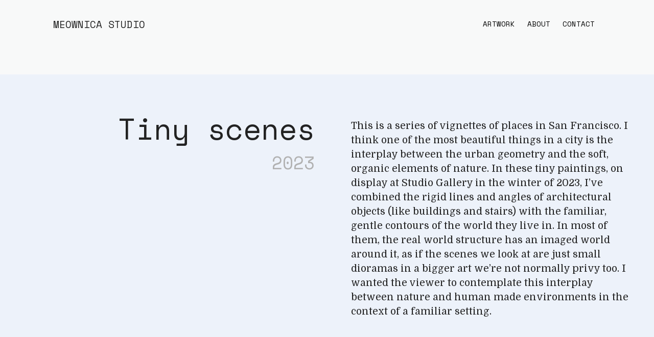

--- FILE ---
content_type: text/html; charset=utf-8
request_url: https://meownica.studio/tiny/
body_size: 2938
content:
<!DOCTYPE html><html xmlns="http://www.w3.org/1999/xhtml" xml:lang="en" lang="en-us"><head>
  <meta charset="utf-8">
  <title>
    Meownica Studio  | Tiny scenes 
  </title>

  <meta name="author" content="Monica Dinculescu">
  <meta name="description" content="Meownica Studio">
  <meta name="viewport" content="width=device-width, minimum-scale=1, initial-scale=1, user-scalable=yes">
  <link rel="alternate" type="application/rss+xml" href="/atom.xml">
  <link rel="stylesheet" href="/style.css" type="text/css" media="screen, projection">

  <link rel="shortcut icon" type="image/x-icon" href="/icon.png">
  <link rel="icon" type="image/png" href="/icon.png">
  
  <!-- See https://goo.gl/qRE0vM -->
  <meta name="theme-color" content="#7BE4D5">

  <!-- Add to homescreen for Chrome on Android. Fallback for manifest.json -->
  <meta name="mobile-web-app-capable" content="yes">
  <meta name="application-name" content="Meownica Studio">

  <!-- Add to homescreen for Safari on iOS -->
  <meta name="apple-mobile-web-app-capable" content="yes">
  <meta name="apple-mobile-web-app-status-bar-style" content="black-translucent">
  <meta name="apple-mobile-web-app-title" content="Meownica Studio">

  <!-- Homescreen icons -->
  <link rel="apple-touch-icon" sizes="192x192" href="/icon.png">

  <!-- Tile icon for Windows 8 (144x144 + tile color) -->
  <meta name="msapplication-TileImage" content="images/manifest/icon-192x192.png">
  <meta name="msapplication-TileColor" content="#7BE4D5">
  <meta name="msapplication-tap-highlight" content="no">

  <!-- Default twitter cards -->
  <meta name="twitter:card" content="Meownica Studio">
  <meta name="twitter:site" content="@notwaldorf">
  <meta property="og:type" content="website">
  <meta property="og:site_name" content="my-app">
  <meta property="og:image" content="/icon.png">

  <link rel="preconnect" href="https://fonts.googleapis.com">
  <link rel="preconnect" href="https://fonts.gstatic.com" crossorigin="">
  <link href="https://fonts.googleapis.com/css2?family=Domine:wght@400..700&amp;family=Space+Mono:ital,wght@0,400;0,700;1,400;1,700&amp;display=swap" rel="stylesheet">
 
  
</head>
<!--                          _
                          .-'` `}
                  _./)   /       }
                .'o   \ |       }
                '.___.'`.\    {`
                /`\_/  , `.    }
                \=' .-'   _`\  {
                 `'`;/      `,  }
                    _\       ;  }
  O HAI THERE      /__`;-...'--'
-->

<body>
  <header>
  <a class="header-title" href="/">Meownica Studio</a>
  <nav>
    <a href="/">Artwork</a>
    <a href="/about">About</a>
    <a href="/store">Contact</a>
  </nav>
</header>

<div class="preamble accent">
  <div class="title-blurb">
    <div class="title">Tiny scenes</div>
    
    <div class="subtitle">2023</div>
    
  </div>
  <div class="line blurb">
    <p>This is a series of vignettes of places in San Francisco. I think one of the most beautiful things in a city is the interplay between the urban geometry and the soft, organic elements of nature. In these tiny paintings, on display at Studio Gallery in the winter of 2023, I’ve combined the rigid lines and angles of architectural objects (like buildings and stairs) with the familiar, gentle contours of the world they live in. In most of them, the real world structure has an imaged world around it, as if the scenes we look at are just small dioramas in a bigger art we’re not normally privy too. I wanted the viewer to contemplate this interplay between nature and human made environments in the context of a familiar setting.</p>

  </div>
</div>

<div class="wrapper">
  <style>
  
  @media only screen and (max-width: 860px) {
    .item.line { 
      border-top: none;
      border-bottom: 2px solid black;
      padding: 0 !important;
    }
    .item.line p {
      margin-top: 0;
      text-align: center;
      margin: 20px;
      margin-top: 0;
    }
    .project-item.line-transparent img {
      padding: 20px;
    }
  }
</style>


  
    <div class="item line-transparent project-item">
      
        <a href="#0.png" id="0.png"><img src="/images/tiny/0.png" alt="The series, at a glance."></a>
      
    </div>
    <div class="item line"><p>The series, at a glance.</p>
</div>
  


  
    <div class="item line-transparent project-item">
      
        <a href="#1.jpeg" id="1.jpeg"><img src="/images/tiny/1.jpeg" alt="Castro Theater, 6x6\" ,="" acrylic="" gouache="" on="" claybord.="" i="" like="" how="" the="" imaged="" geometry="" looks="" a="" diorama,="" as="" if="" art="" and="" scene="" is="" popping="" out="" of="" its="" designated="" space."=""></a>
      
    </div>
    <div class="item line"><p>Castro Theater, 6x6", acrylic gouache on claybord. I like how the imaged geometry looks like a diorama, as if the art and the scene is popping out of its designated space.</p>
</div>
  


  
    <div class="item line-transparent project-item">
      
        <a href="#2.jpeg" id="2.jpeg"><img src="/images/tiny/2.jpeg" alt="Land's End, 6x6\" ,="" acrylic="" gouache="" on="" claybord."=""></a>
      
    </div>
    <div class="item line"><p>Land’s End, 6x6", acrylic gouache on claybord.</p>
</div>
  


  
    <div class="item line-transparent project-item">
      
        <a href="#7.jpeg" id="7.jpeg"><img src="/images/tiny/7.jpeg" alt="Filbert Street, 6x6\" ,="" acrylic="" gouache="" on="" claybord."=""></a>
      
    </div>
    <div class="item line"><p>Filbert Street, 6x6", acrylic gouache on claybord.</p>
</div>
  


  
    <div class="item line-transparent project-item">
      
        <a href="#7_2.jpeg" id="7_2.jpeg"><img src="/images/tiny/7_2.jpeg" alt="Filbert Street, 6x6\" ,="" acrylic="" gouache="" on="" claybord.="" in="" this="" piece="" i="" took="" that="" idea="" of="" the="" art="" coming="" out="" its="" designated="" space="" by="" extending="" it="" all="" sides="" canvas.="" next="" natural="" step="" would="" be="" to="" also="" paint="" wall="" around="" it."=""></a>
      
    </div>
    <div class="item line"><p>Filbert Street, 6x6", acrylic gouache on claybord. In this piece I took that idea of the art coming out of its designated space by extending it on all sides of the canvas. The next natural step would be to also paint the wall around it.</p>
</div>
  


  
    <div class="item line-transparent project-item">
      
        <a href="#3.jpeg" id="3.jpeg"><img src="/images/tiny/3.jpeg" alt="Beach &amp; Jones St., 6x6\" ,="" acrylic="" gouache="" on="" claybord.="" i="" wanted="" to="" explore="" having="" a="" harsh="" line="" between="" the="" real="" world="" and="" imaged="" geometry."=""></a>
      
    </div>
    <div class="item line"><p>Beach &amp; Jones St., 6x6", acrylic gouache on claybord. I wanted to explore having a harsh line between the real world and the imaged geometry.</p>
</div>
  


  
    <div class="item line-transparent project-item">
      
        <a href="#8.jpeg" id="8.jpeg"><img src="/images/tiny/8.jpeg" alt="WhizBurgers Drive-In, 6x6\" ,="" acrylic="" on="" gessobord."=""></a>
      
    </div>
    <div class="item line"><p>WhizBurgers Drive-In, 6x6", acrylic on gessobord.</p>
</div>
  


  
    <div class="item line-transparent project-item">
      
        <a href="#9.jpeg" id="9.jpeg"><img src="/images/tiny/9.jpeg" alt="Sunset at the Blue Fog Market, 6x6\" ,="" acrylic="" on="" gessobord."=""></a>
      
    </div>
    <div class="item line"><p>Sunset at the Blue Fog Market, 6x6", acrylic on gessobord.</p>
</div>
  


  
    <div class="item line-transparent project-item">
      
        <a href="#10.jpeg" id="10.jpeg"><img src="/images/tiny/10.jpeg" alt="Golden Gate Bridge, 6x6\" ,="" acrylic="" on="" gessobord."=""></a>
      
    </div>
    <div class="item line"><p>Golden Gate Bridge, 6x6", acrylic on gessobord.</p>
</div>
  


  
    <div class="item line-transparent project-item">
      
        <a href="#10_2.jpeg" id="10_2.jpeg"><img src="/images/tiny/10_2.jpeg" alt="Golden Gate Bridge, 6x6\" ,="" acrylic="" on="" gessobord."=""></a>
      
    </div>
    <div class="item line"><p>Golden Gate Bridge, 6x6", acrylic on gessobord.</p>
</div>
  


  
    <div class="item line-transparent project-item">
      
        <a href="#6.jpeg" id="6.jpeg"><img src="/images/tiny/6.jpeg" alt="Franklin Street, 6x6\" ,="" acrylic="" on="" gessobord."=""></a>
      
    </div>
    <div class="item line"><p>Franklin Street, 6x6", acrylic on gessobord.</p>
</div>
  


  
    <div class="item line-transparent project-item">
      
        <a href="#4.jpeg" id="4.jpeg"><img src="/images/tiny/4.jpeg" alt="Filbert Street, 6x6\" ,="" acrylic="" gouache="" on="" claybord."=""></a>
      
    </div>
    <div class="item line"><p>Filbert Street, 6x6", acrylic gouache on claybord.</p>
</div>
  


  
    <div class="item line-transparent project-item">
      
        <a href="#5.jpeg" id="5.jpeg"><img src="/images/tiny/5.jpeg" alt="Pier 39, 6x6\" ,="" acrylic="" gouache="" on="" claybord."=""></a>
      
    </div>
    <div class="item line"><p>Pier 39, 6x6", acrylic gouache on claybord.</p>
</div>
  



<div class="line-transparent prev title-blurb">
    
    <a href="/travel/"><b>&lt;&lt;</b> Travel vignettes</a>
    
  </div>
  <div class="line-transparent next">
    
    <a href="/delicious/">Delicious <b>&gt;&gt;</b></a>
      
  </div>
</div>


<section class="accent">
  <footer>
    <p>All of the artwork on this site belongs to Monica Dinculescu of Meownica Studio and 
      cannot be duplicated or reused in any way without written permission from the artist.</p>
    <p>
    </p><div class="horizontal" style="justify-content:center;">
      <a href="mailto:hi@meownica.studio" aria-label="Send me an email">
        <svg xmlns="http://www.w3.org/2000/svg" width="24" height="24" viewBox="0 0 24 24"><path d="M0 3v18h24v-18h-24zm21.518 2l-9.518 7.713-9.518-7.713h19.036zm-19.518 14v-11.817l10 8.104 10-8.104v11.817h-20z"></path></svg>
      </a>
      <a href="https://instagram.com/meownica.studio" aria-label="Link to my Instagram">
        <svg xmlns="http://www.w3.org/2000/svg" width="20" height="20" viewBox="0 0 24 24"><path d="M12 2.163c3.204 0 3.584.012 4.85.07 3.252.148 4.771 1.691 4.919 4.919.058 1.265.069 1.645.069 4.849 0 3.205-.012 3.584-.069 4.849-.149 3.225-1.664 4.771-4.919 4.919-1.266.058-1.644.07-4.85.07-3.204 0-3.584-.012-4.849-.07-3.26-.149-4.771-1.699-4.919-4.92-.058-1.265-.07-1.644-.07-4.849 0-3.204.013-3.583.07-4.849.149-3.227 1.664-4.771 4.919-4.919 1.266-.057 1.645-.069 4.849-.069zm0-2.163c-3.259 0-3.667.014-4.947.072-4.358.2-6.78 2.618-6.98 6.98-.059 1.281-.073 1.689-.073 4.948 0 3.259.014 3.668.072 4.948.2 4.358 2.618 6.78 6.98 6.98 1.281.058 1.689.072 4.948.072 3.259 0 3.668-.014 4.948-.072 4.354-.2 6.782-2.618 6.979-6.98.059-1.28.073-1.689.073-4.948 0-3.259-.014-3.667-.072-4.947-.196-4.354-2.617-6.78-6.979-6.98-1.281-.059-1.69-.073-4.949-.073zm0 5.838c-3.403 0-6.162 2.759-6.162 6.162s2.759 6.163 6.162 6.163 6.162-2.759 6.162-6.163c0-3.403-2.759-6.162-6.162-6.162zm0 10.162c-2.209 0-4-1.79-4-4 0-2.209 1.791-4 4-4s4 1.791 4 4c0 2.21-1.791 4-4 4zm6.406-11.845c-.796 0-1.441.645-1.441 1.44s.645 1.44 1.441 1.44c.795 0 1.439-.645 1.439-1.44s-.644-1.44-1.439-1.44z"></path></svg>
      </a>
    </div>
  </footer>
</section>


</body></html>

--- FILE ---
content_type: text/css; charset=UTF-8
request_url: https://meownica.studio/style.css
body_size: 1374
content:
* { box-sizing: border-box;}
html {
  min-height: 100%;
  position: relative;
  --regular: "Domine", -apple-system, BlinkMacSystemFont,"Segoe UI","Noto Sans",Helvetica,Arial,sans-serif,"Apple Color Emoji","Segoe UI Emoji";
  --mono: "Space Mono", monospace;
  --font-xs: 14px;
  --font-s: 18px;
  --font-m: 24px;
  --font-l: 56px;

  --text: #222222;
  --text-medium: #B1B1B1;

  --spacing-xs: 8px;
  --spacing-s: 12px;
  --spacing-m: 24px;
  --spacing-l: 48px;
  --spacing-xl: 64px;

  --direction: row;
  --accent: #EDF2FA;

}
body {
  background: #F8F9F9;
  -moz-osx-font-smoothing: grayscale;
  -webkit-font-smoothing: antialiased;
  color: var(--text);
  font-family: var(--regular);
  font-size: var(--font-s);
  font-weight: 400;
  line-height: 1.5;
  font-size: 1.2em;
  overflow-y: scroll;
  margin: 0;
  padding: 0;
}

section.accent {
  background: var(--accent);
  color: black;
}
header, .content {
  max-width: 1200px;
  margin: 0 auto;
  padding-left: var(--spacing-xl);
  padding-right: var(--spacing-xl);
}
.content {
  padding-top: var(--spacing-xl);
  padding-bottom: var(--spacing-xl);
}

h3 {
  padding: 0;
  margin: 0;
  font-weight: normal;
  font-style: normal;
  line-height: 1.6em;
  font-family: var(--mono);
  font-size: var(--font-xs);
  text-transform: uppercase;
  text-decoration: none;
  text-align: center;
  letter-spacing: .06em;
  color: var(--text);
}

a:link, a:visited {
  text-decoration: none;
  color: black;
}
nav a:link, nav a:visited {
  font-family: var(--mono);
}
p > a:link, p > a:visited {
  border-bottom: 3px solid black;
}

a:hover {
  color: var(--text);
  fill: var(--text);
}

.horizontal {
  display: flex;
  flex-direction: row;
  justify-content: space-between;
  align-items: center;
}
header, .content {
  display: flex;
  flex-direction: var(--direction);
  justify-content: space-between;
  align-items: center;
}
.header-title {
  font-family: var(--mono);
  color: var(--text) !important;
  text-transform: uppercase;
}
nav {
  display: flex;
  flex-direction: row;
  align-items: center;
  justify-content: space-evenly;
  margin: var(--spacing-m) 0;
}
nav > a:link, nav > a:visited {
  text-decoration: none;
  padding: var(--spacing-s);
  color: black;
  text-transform: uppercase;
  font-size: var(--font-xs);
  border-bottom: 3px solid transparent;
}
nav > a:hover {
  border-bottom: 3px solid black;
}
footer {
  font-size: var(--spacing-s);
  max-width: 600px;
  text-align: center;
  margin-top: var(--spacing-xl);
  margin-left: auto;
  margin-right: auto;
  padding: var(--spacing-m) ;
  color: var(--text-medium);
}

img.logo {
  display: block;
  margin: 0 auto;
  height: 140px;
}
img.me {
  width: 100%;
}
img.inline-logo {
  display: inline-block;
  height: var(--spacing-xl);
  vertical-align: middle;
}
svg {
  margin: 0 var(--spacing-xs);
}

/* main page grid */
.grid {
  display: grid;
  grid-template-columns: repeat(3, minmax(30%, 1fr));
  grid-auto-rows: 1fr;
  grid-gap: var(--spacing-l);
  width: 100%;
  align-items: start;
}

.grid > .item {
  position: relative;
  display: block;
  cursor: pointer;
  position: relative;
  aspect-ratio: 1/1;
}

.grid > .item img {
  width: 100%;
  height: 100%;
  xbackground: white;
  object-fit: cover;
}
.grid > .item img:hover {
  opacity: 0.8;
}

.project-item {
  text-align: right;
}
.project-item img {
  max-height: 90vh;
  max-width: 100%;
  object-fit: contain;
}

video {
  height: 80vh;
  max-width: 100%;
}

.line {
  border-top: 2px solid #000;
  padding-bottom: 60px;
  margin-top: 20px;
  display: flex;
  flex-direction: column;
  justify-content: flex-start;

  max-width: 600px;
}
.line-transparent {
  border-top: 3px solid transparent;
  padding: 20px 0px 20px 0px;
}
.line.blurb {
  border: none;
  padding: 0;
}
.line.wide {
  grid-column: span 2;
}

/* other pages 2 column grid */
.wrapper, .preamble {
  display: grid;
  grid-template-columns: 48% 46%;
  grid-template-rows: auto;
  column-gap: 6%;
  margin: 50px auto;
}
.preamble {
  background: var(--accent);
  padding: var(--spacing-l);
}
.title {
  font-family: var(--mono);
  font-size: 3em;
  line-height: 1em;
  margin-top: 30px;
}
.subtitle {
  font-family: var(--mono);
  font-size: 1.8em;
  color: var(--text-medium);
  padding-top: var(--spacing-s);
}
.blurb {
  margin-bottom: 80px;
}
.title-blurb {
  text-align: right;
}
.section-title {
  font-size: 2.4em;
  align-self: flex-start;
  font-family: var(--mono);
  text-align: right;
}

.prev, .next {
  font-family: var(--mono);
  text-transform: uppercase;
  margin-top: 100px;
}

@media only screen and (max-width: 860px) {
  .wrapper, .preamble {
      display: grid;
      grid-template-columns: auto;
      grid-template-rows: auto;
      margin-top: 0;
  }
  .section-title {
    text-align: left;
  }
  .title-blurb {
    text-align: left;
  }
  .project-item {
    text-align: center;
  }
  .next {
    margin-top: 0;
    text-align: right;
  }
  .prev {
    text-align: left;
  }
  .line {
    max-width: 100%;
  }
  .line.blurb {
    border-left: none;
    border-right: none;
  }
  
}

@media only screen and (max-width: 750px) {
  html {
    --spacing-xl: 32px;
    --spacing-l: 24px;
    --font-m: 18px;
    --font-l: 32px;
    --direction: column;
  }
  .grid {
    grid-template-columns: repeat(2, minmax(45%, 1fr));
    gap: 10px;
  }
  header, .content {
    padding: var(--spacing-l);
  }
  h3 {
    font-size: 12px;
  }
  .header-title {
    font-size: 30px;
  }
  .title {
    font-size: 2.2em;
    margin-top: 0;
    text-align: center;
  }
  .subtitle {
    font-size: 1.2em;
    margin-top: 0;
    text-align: center;
  }
  nav {
    margin: 0;
  }
  h1 {
    margin-bottom: 0;
    letter-spacing: -1px;
  }
  p.large {
    text-align: left;
  }

  .project-item img {
    max-width: 100%;
    max-height: 100vh;
  }
}

@media only screen and (max-width: 500px) {
  body {
    font-size: 1em;
  }
  .wrapper, .preamble {
    width: 100%;
    margin: 0;
    padding: 0;
  }
  .line p {
    margin-left: 20px;
    margin-right: 20px;
  }
  .title-blurb {
    padding-top: 20px;
  }
  .line.blurb {
    margin: 0!important;
    padding: 40px 20px;
    border: none;
  }
  .line.blurb + div {
    border-top: none !important;
  }

  @media only screen and (max-width: 500px) {
    .grid {
        grid-template-columns: repeat(1, minmax(45%, 1fr));
        gap: 10px;
    }
}
 
}
  


  
